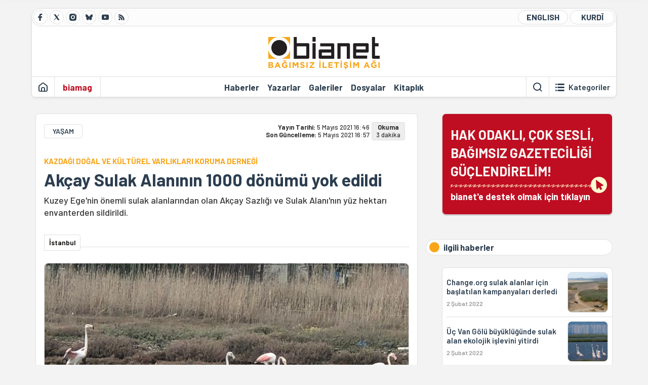

--- FILE ---
content_type: text/html; charset=utf-8
request_url: https://bianet.org/haber/akcay-sulak-alaninin-1000-donumu-yok-edildi-243605
body_size: 12971
content:
<!DOCTYPE html><html lang=tr xml:lang=tr><head><script>window.dataLayer=window.dataLayer||[];window.dataLayer.push({'section':'Bianet'});</script><script>(function(w,d,s,l,i){w[l]=w[l]||[];w[l].push({'gtm.start':new Date().getTime(),event:'gtm.js'});var f=d.getElementsByTagName(s)[0],j=d.createElement(s),dl=l!='dataLayer'?'&l='+l:'';j.async=true;j.src='https://www.googletagmanager.com/gtm.js?id='+i+dl;f.parentNode.insertBefore(j,f);})(window,document,'script','dataLayer','GTM-T33QTD7');</script><meta charset=utf-8><meta name=viewport content="width=device-width, initial-scale=1, shrink-to-fit=no"><meta http-equiv=Content-Language content=tr><meta http-equiv=Cache-Control content="no-cache, no-store, must-revalidate"><meta http-equiv=Pragma content=no-cache><meta http-equiv=Expires content=0><link rel="shortcut icon" type=image/x-icon href=/favicon.ico><title>Akçay Sulak Alanının 1000 dönümü yok edildi</title><meta itemprop=description name=description property=og:description content="Kuzey Ege'nin önemli sulak alanlarından olan Akçay Sazlığı ve Sulak Alanı'nın yüz hektarı envanterden sildirildi."><meta itemprop=datePublished content=2021-05-05T16:46:00+03:00><meta name=dateModified content=2021-05-05T16:57:12+03:00><meta itemprop=datePublished property=article:published content=2021-05-05T16:46:00+03:00><meta itemprop=keywords name=keywords content="kazdağı doğal ve kültürel varlıkları koruma derneği,Akçay sazlığı ve sulak alanı,sulak alan,kuzey ege,sazlık"><meta itemprop=identifier name=contentid content=243605><meta property=og:title content="Akçay Sulak Alanının 1000 dönümü yok edildi"><meta property=og:url itemprop=url content=https://bianet.org/haber/akcay-sulak-alaninin-1000-donumu-yok-edildi-243605><meta name=twitter:url content=https://bianet.org/haber/akcay-sulak-alaninin-1000-donumu-yok-edildi-243605><meta name=twitter:title content="Akçay Sulak Alanının 1000 dönümü yok edildi"><meta name=twitter:description content="Kuzey Ege'nin önemli sulak alanlarından olan Akçay Sazlığı ve Sulak Alanı'nın yüz hektarı envanterden sildirildi."><meta name=pdate content=20210505><meta name=utime content=20210505165712><meta name=ptime content=20210505164600><meta property=og:image content=https://static.bianet.org/system/uploads/1/articles/spot_image/000/243/605/original/Adsız_tasarım-2.jpg><meta name=twitter:image content=https://static.bianet.org/system/uploads/1/articles/spot_image/000/243/605/original/Adsız_tasarım-2.jpg><meta itemprop=genre content=News><meta itemprop=inLanguage content=tr><meta itemprop=ogType property=og:type content=article><meta property=og:type content=article><meta name=msapplication-starturl content=https://bianet.org><meta name=twitter:card content=summary_large_image><meta name=twitter:widgets:new-embed-design content=on><meta name=twitter:widgets:csp content=on><link rel=canonical href=https://bianet.org/haber/akcay-sulak-alaninin-1000-donumu-yok-edildi-243605><link rel=preconnect href=https://fonts.googleapis.com><link rel=preconnect href=https://fonts.gstatic.com crossorigin><link href="https://fonts.googleapis.com/css2?family=Barlow:ital,wght@0,400;0,500;0,600;0,700;1,400;1,500;1,600;1,700&amp;display=swap" rel=stylesheet><link rel=stylesheet href="/assets/css/main.css?v=rF0UcM0bW-J5Dpal-TQ0PkMc4VpxKuBonXeKKLg_blk" media=screen><link rel=stylesheet href=/assets/js/vendor/lightGallery/css/lightgallery-bundle.min.css media=none onload="if(media!='screen')media='screen'"><link rel=stylesheet href=/assets/js/vendor/select2/css/select2.min.css media=none onload="if(media!='screen')media='screen'"><link rel=stylesheet href="/assets/js/vendor/select2/css/select2-biatheme.css?v=EBJ32YPL0nz7-elwZf4CNSp3AmoIC2mpCJ3w4mteMWI" media=none onload="if(media!='screen')media='screen'"><script async src=https://securepubads.g.doubleclick.net/tag/js/gpt.js crossorigin=anonymous></script><script>window.googletag=window.googletag||{cmd:[]};googletag.cmd.push(function(){googletag.defineSlot('/23095218034/masthead_mobil',[300,100],'div-gpt-ad-1765913091729-0').addService(googletag.pubads());googletag.defineSlot('/23095218034/habarsonu_mobil',[[300,250],[336,280]],'div-gpt-ad-1765913132123-0').addService(googletag.pubads());googletag.defineSlot('/23095218034/habarsonu_desktop',[[960,90],[970,66],'fluid',[950,90],[980,90],[970,250],[970,90],[980,120]],'div-gpt-ad-1765913171830-0').addService(googletag.pubads());googletag.defineSlot('/23095218034/sidebar2',[[336,280],[300,250]],'div-gpt-ad-1765913200437-0').addService(googletag.pubads());googletag.defineSlot('/23095218034/sidebar-2',[[336,280],[300,250]],'div-gpt-ad-1765913228340-0').addService(googletag.pubads());googletag.defineSlot('/23095218034/sayfa_alti',[[300,250],[300,31],[300,75],[336,280],[300,50],[300,100],[320,100],[320,50]],'div-gpt-ad-1765913306932-0').addService(googletag.pubads());googletag.defineSlot('/23095218034/1',[[750,200],[728,90],[960,90],[750,100],[970,90],[970,250],[970,66],[750,300],[950,90]],'div-gpt-ad-1765913343676-0').addService(googletag.pubads());googletag.pubads().enableSingleRequest();googletag.pubads().collapseEmptyDivs();googletag.enableServices();});</script><ins data-publisher=adm-pub-6296092264 data-ad-network=667c219d865235b64ada3ccb data-ad-size="[[320, 100]], [[970, 90]]" class=adm-ads-area></ins><script src=https://static.cdn.admatic.com.tr/showad/showad.min.js></script><script>window.yaContextCb=window.yaContextCb||[]</script><script src=https://yandex.ru/ads/system/context.js async></script><script>history.scrollRestoration="manual";var adsStatus=true;</script><script type=application/javascript src=https://news.google.com/swg/js/v1/swg-basic.js></script><script>(self.SWG_BASIC=self.SWG_BASIC||[]).push(basicSubscriptions=>{basicSubscriptions.setOnEntitlementsResponse(entitlementsPromise=>{entitlementsPromise.then(entitlements=>{if(entitlements.enablesThisWithCacheableEntitlements()){adsStatus=false;window.addEventListener('load',function(){var ads=document.querySelectorAll('ins');ads.forEach(function(ad){ad.remove();});});basicSubscriptions.dismissSwgUI();}});});basicSubscriptions.init({type:"NewsArticle",isPartOfType:["Product"],isPartOfProductId:"CAowxYmcCw:openaccess",clientOptions:{theme:"light",lang:"tr"},});});</script><body><noscript><iframe src="https://www.googletagmanager.com/ns.html?id=GTM-T33QTD7" height=0 width=0 style=display:none;visibility:hidden></iframe></noscript><header class=header--desktop><div class='container header-wrapper shadow-sm'><div class='top-bar row'><div class='social col-4'><a href=https://www.facebook.com/bagimsiziletisimagi class='btn btn--social btn--circle btn--social--facebook' target=_blank><img src=https://static.bianet.org/icons/icon-facebook.svg alt="Facebook'ta Bianet"></a> <a href=https://twitter.com/bianet_org class='btn btn--social btn--circle btn--social--twitter' target=_blank><img src=https://static.bianet.org/icons/icon-twitter.svg alt="Twitter'da Bianet"></a> <a href=https://www.instagram.com/bianetorg class='btn btn--social btn--circle btn--social--instagram' target=_blank><img src=https://static.bianet.org/icons/icon-instagram.svg alt="Instagram'da Bianet"></a> <a href=https://bsky.app/profile/bianet.org class='btn btn--social btn--circle btn--social--bluesky' target=_blank><img src=https://static.bianet.org/icons/icon-bluesky.svg alt="Bluesky'da Bianet"></a> <a href=https://www.youtube.com/user/bianetorg class='btn btn--social btn--circle btn--social--youtube' target=_blank><img src=https://static.bianet.org/icons/icon-youtube.svg alt="Youtube'da Bianet"></a> <a href=/rss/bianet class='btn btn--social btn--circle btn--social--rss' target=_blank><img src=https://static.bianet.org/icons/icon-rss.svg alt="Bianet RSS"></a></div><div class='empty col-4'></div><div class='language col-4'><a href=/english class='btn btn--language btn--round-full btn--language--english'>ENGLISH</a> <a href=/kurdi class='btn btn--language btn--round-full btn--language--kurdi'>KURDÎ</a></div></div><div class=mid-bar><div class=row><div class=col-auto><div class=empty></div></div><div class=col><a href='/' class=logo><img src=https://static.bianet.org/logos/bianet-logo.svg alt='bianet-Bağımsız İletişim Ağı'></a></div><div class=col-auto><div class=empty></div></div></div></div><div class=bottom-bar><div class=row><div class=col-2><div class=left-part><a href='/' class='btn btn--icon'><img src=https://static.bianet.org/icons/icon-home.svg alt='Ana Sayfa'></a><div class='vline ms-1'></div><a href=/biamag class='btn btn--text highlight-2'><span>biamag</span></a><div class=vline></div></div></div><div class=col-8><div class=center-part><a href=/haberler class='btn btn--text'><span>Haberler</span><span class=indicator></span></a> <a href=/yazarlar class='btn btn--text'><span>Yazarlar</span><span class=indicator></span></a> <a href=/galeriler class='btn btn--text'><span>Galeriler</span><span class=indicator></span></a> <a href=/dosyalar class='btn btn--text'><span>Dosyalar</span><span class=indicator></span></a> <a href=/bia-kitapligi class='btn btn--text'><span>Kitapl&#x131;k</span><span class=indicator></span></a><div id=DivHeader1></div></div></div><div class=col-2><div class=right-part><div class=vline></div><a href=/arama class='btn btn--icon'><img src=https://static.bianet.org/icons/icon-search.svg alt=Ara></a><div class='vline me-1'></div><a class='btn btn--icon-text btn--toggle-categories'><img class=off src=https://static.bianet.org/icons/icon-categories.svg alt='Kategorileri Göster'><img class=on src=https://static.bianet.org/icons/icon-close.svg alt='Kategorileri Gizle'><span tabindex=0>Kategoriler</span></a></div></div></div></div></div><div class='container category-wrapper'><div class=row><div class=col-12><div class='center-part shadow-sm' id=DivHeader2></div></div></div></div></header><header class=header--desktop-sticky><div class='container-fluid header-wrapper shadow'><div class='top-bar row'><div class='social col-4'><a href=https://www.facebook.com/bagimsiziletisimagi class='btn btn--social btn--circle btn--social--facebook' target=_blank><img src=https://static.bianet.org/icons/icon-facebook.svg alt="Facebook' ta Bianet"></a> <a href=https://twitter.com/bianet_org class='btn btn--social btn--circle btn--social--twitter' target=_blank><img src=https://static.bianet.org/icons/icon-twitter.svg alt="Twitter' da Bianet"></a> <a href=https://www.instagram.com/bianetorg class='btn btn--social btn--circle btn--social--instagram' target=_blank><img src=https://static.bianet.org/icons/icon-instagram.svg alt="Instagram' da Bianet"></a> <a href=https://www.youtube.com/user/bianetorg class='btn btn--social btn--circle btn--social--youtube' target=_blank><img src=https://static.bianet.org/icons/icon-youtube.svg alt="Youtube' da Bianet"></a> <a href=/rss/bianet class='btn btn--social btn--circle btn--social--rss' target=_blank><img src=https://static.bianet.org/icons/icon-rss.svg alt="Bianet RSS"></a></div><div class='logo col-4'><a href="/"><img src=https://static.bianet.org/logos/bianet-logo-md.svg alt="bianet-Bağımsız İletişim Ağı"></a></div><div class='language col-4'><a href=/english class='btn btn--language btn--round-full btn--language--english'>ENGLISH</a> <a href=/kurdi class='btn btn--language btn--round-full btn--language--kurdi'>KURDÎ</a></div></div></div></header><header class=header--mobile><div class='container-fluid header-wrapper shadow'><div class=row><div class='left-part col-2'><a href=/arama class='btn btn--icon search'><img src=https://static.bianet.org/icons/icon-search-mobile.svg alt=Ara></a> <a href='/' class='btn btn--icon home'><img src=https://static.bianet.org/icons/icon-home-mobile.svg alt='Ana Sayfa'></a></div><div class='center-part col-8'><a href="/"><img src=https://static.bianet.org/logos/bianet-logo-sm.svg alt="bianet-Bağımsız İletişim Ağı"></a></div><div class='right-part col-2'><a class='btn btn--icon sidebar-switch'><img class=open src=https://static.bianet.org/icons/icon-menu-mobile.svg alt='Menü Göster'><img class=close src=https://static.bianet.org/icons/icon-close-mobile.svg alt='Menü Gizle'></a></div></div></div><div id=mobile-menu class=sidenav><div class=sidenav__content><div class=container-md><div class='row user d-none'></div><div class='row links'><div class=col><div class=wrapper-1><a href="/" class='btn btn--text'><span>bianet</span></a> <a href=/biamag class='btn btn--text'><span>biamag</span></a> <a href=/english class='btn btn--text'><span>english</span></a> <a href=/kurdi class='btn btn--text'><span>kurdî</span></a></div><div id=DivHeader3></div><div class=title>B&#xD6;L&#xDC;MLER</div><div class=wrapper-2><a href=/haberler class='btn btn--text'><span>Haberler</span></a> <a href=/yazarlar class='btn btn--text'><span>Yazarlar</span></a> <a href=/dosyalar class='btn btn--text'><span>&#xD6;zel Dosyalar</span></a> <a href=/projeler class='btn btn--text'><span>Projeler</span></a> <a href=/bia-kitapligi class='btn btn--text'><span>Kitapl&#x131;k</span></a> <a href=/galeriler class='btn btn--text'><span>Galeriler</span></a> <a href=/arama class='btn btn--text'><span>Sitede Ara</span></a></div><div class=title>KATEGOR&#x130;LER</div><div class=wrapper-3><div id=DivHeader4></div></div><div class=title>SOSYAL MEDYA</div><div class=wrapper-5><a href=https://www.facebook.com/bagimsiziletisimagi class='btn btn--text' target=_blank><span>Facebook</span></a> <a href=https://twitter.com/bianet_org class='btn btn--text' target=_blank><span>Twitter</span></a> <a href=https://www.youtube.com/user/bianetorg class='btn btn--text' target=_blank><span>Youtube</span></a> <a href=https://www.instagram.com/bianetorg class='btn btn--text' target=_blank><span>Instagram</span></a> <a href=/rss/bianet class='btn btn--text' target=_blank><span>RSS</span></a> <a href=https://eepurl.com/bEeFmn class='btn btn--text' target=_blank><span>E-b&#xFC;lten</span></a></div><div class=title>KURUMSAL</div><div class=wrapper-4><a href=/hakkimizda class='btn btn--text'><span>Hakk&#x131;m&#x131;zda</span></a> <a href=/hakkimizda#iletisim class='btn btn--text'><span>&#x130;leti&#x15F;im</span></a> <a href=/page/kvkk-politikasi-285337 class='btn btn--text'><span>KVKK Politikas&#x131;</span></a> <a href=/page/gizlilik-sozlesmesi-285338 class='btn btn--text'><span>Gizlilik S&#xF6;zle&#x15F;mesi</span></a></div></div></div></div></div><div class=sidenav__footer><div class=logo><img src=https://static.bianet.org/logos/bianet-logo.svg alt="Bianet - Bağımsız İletişim Ağı"></div></div></div></header><scripts></scripts><style>.fig-modal .modal-dialog{position:relative;display:table;overflow-y:auto;overflow-x:auto;width:auto}</style><main class='page-news-single balanced'><div class=container-fluid><div class=container><div class=row><div class=col-12><div class=ads--before-content><div id=DivAds-ContentHeader-868268441></div><scripts></scripts></div></div></div></div></div><div class="container-md scroll-step" data-url=/haber/akcay-sulak-alaninin-1000-donumu-yok-edildi-243605 data-title="Akçay Sulak Alanının 1000 dönümü yok edildi"><div class=row><div class="col-12 col-lg-8"><div class=column-1><section class="news-single content-part" data-url=/haber/akcay-sulak-alaninin-1000-donumu-yok-edildi-243605 data-title="Akçay Sulak Alanının 1000 dönümü yok edildi"><div class=top-part><div class=meta-wrapper><div class=category-wrapper><a class=btn-category href=/kategori/yasam-14 target=_blank>YA&#x15E;AM</a></div><div class=date-wrapper><div class=publish-date><span class=label-mobile>YT: </span> <span class=label-desktop>Yay&#x131;n Tarihi: </span> <span class=value-mobile>05.05.2021 16:46</span> <span class=value-desktop>5 May&#x131;s 2021 16:46</span></div><div class=update-date><span class=separator>&nbsp;~&nbsp;</span> <span class=label-mobile>SG: </span> <span class=label-desktop>Son G&#xFC;ncelleme: </span> <span class=value-mobile>05.05.2021 16:57</span> <span class=value-desktop>5 May&#x131;s 2021 16:57</span></div></div><div class=read-time><span class=label-mobile>Okuma</span> <span class=label-desktop>Okuma:&nbsp;</span> <span class=value>3 dakika</span></div></div><div class=txt-wrapper><h2 class=surheadline>KAZDA&#x11E;I DO&#x11E;AL VE K&#xDC;LT&#xDC;REL VARLIKLARI KORUMA DERNE&#x11E;&#x130;</h2><h1 class=headline tabindex=0>Ak&#xE7;ay Sulak Alan&#x131;n&#x131;n 1000 d&#xF6;n&#xFC;m&#xFC; yok edildi</h1><div class=desc tabindex=0>Kuzey Ege'nin önemli sulak alanlarından olan Akçay Sazlığı ve Sulak Alanı'nın yüz hektarı envanterden sildirildi.</div></div><div class="hline--1x d-lg-none"></div><div class=info-wrapper--mobile><div class=left-part><a class="ccard ccard--author ccard--author-chip ccard--author-chip--bia"><div class=txt-wrapper><h2 class=name>&#x130;stanbul</h2></div></a></div></div><div class="info-wrapper d-none d-lg-flex"><div class=left-part><a class="ccard ccard--author ccard--author-chip ccard--author-chip--bia"><div class=txt-wrapper><h2 class=name>&#x130;stanbul</h2></div></a></div><div class=hline--1x></div></div><div class=figure-wrapper tabindex=0><figure><div class=figure-img-wrapper><img src=https://static.bianet.org/system/uploads/1/articles/spot_image/000/243/605/original/Adsız_tasarım-2.jpg alt="Akçay Sulak Alanının 1000 dönümü yok edildi" loading=lazy></div></figure></div></div><div class=bottom-part><div class="actions-wrapper sticky-0"><div class="inner-wrapper sticky"><a target=_blank href="https://www.facebook.com/sharer.php?u=https://bianet.org/haber/akcay-sulak-alaninin-1000-donumu-yok-edildi-243605" class="btn btn--icon-large btn-facebook"><img src=https://static.bianet.org/icons/icon-large-facebook.svg alt=""></a> <a target=_blank href='https://twitter.com/intent/tweet?url=https://bianet.org/haber/akcay-sulak-alaninin-1000-donumu-yok-edildi-243605&amp;text=Akçay Sulak Alanının 1000 dönümü yok edildi' class="btn btn--icon-large btn-twitter"><img src=https://static.bianet.org/icons/icon-large-twitter.svg alt=""></a> <a target=_blank href="https://wa.me/?text=https://bianet.org/haber/akcay-sulak-alaninin-1000-donumu-yok-edildi-243605" class="btn btn--icon-large btn-whatsapp"><img src=https://static.bianet.org/icons/icon-large-whatsapp.svg alt=""></a> <a target=_blank href="https://bsky.app/intent/compose?text=https://bianet.org/haber/akcay-sulak-alaninin-1000-donumu-yok-edildi-243605" class="btn btn--icon-large btn-bluesky"><img src=https://static.bianet.org/icons/icon-large-bluesky.svg alt=""></a> <a href=javascript:void(0) onclick="copyText('https://bianet.org/haber/akcay-sulak-alaninin-1000-donumu-yok-edildi-243605')" class="btn btn--icon-large btn-copy"><img src=https://static.bianet.org/icons/icon-large-copylink.svg alt=""></a> <a target=_blank href="/cdn-cgi/l/email-protection#[base64]" class="btn btn--icon-large btn-email"><img src=https://static.bianet.org/icons/icon-large-email.svg alt=""></a> <a href=/print/haber/akcay-sulak-alaninin-1000-donumu-yok-edildi-243605 class="btn btn--icon-large btn-print" target=_blank><img src=https://static.bianet.org/icons/icon-large-print.svg alt=""></a></div></div><div class=content-wrapper><div class=content id=gallery-243605 tabindex=0><p style=text-align:right><span style=font-size:11px><em>* Fotoğraflar: <a href=/etiket/kazdagi-dogal-ve-kulturel-varliklari-koruma-dernegi-68744>Kazdağı Doğal ve Kültürel Varlıkları Koruma Derneği</a></em></span><p>Kazdağı Doğal ve Kültürel Varlıkları Koruma Derneği, Balıkesir'in edremit ilçesinde yer alan <a href=/etiket/akcay-sazligi-ve-sulak-alani-88944>Akçay Sazlığı ve Sulak Alanı</a>’nın büyüklüğü 41,67 hektara düşürüldüğünü açıkladı.<p>Türkiye’nin toplamında kaydedilmiş olan 489 kuş türünün yüzde 30’una, nesli kritik derecede tehlike altında olan yılan balıklarına (Anguilla anguilla) ve yüzlerce bitki türüne ev sahipliği yapan Akçay Sazlığı ve Sulak Alanı, Tarım ve Orman Bakanlığı Doğa Koruma ve Milli Parklar Genel Müdürlüğü Ulusal <a href=/etiket/sulak-alan-88946>Sulak Alan</a> Envanteri Yönetim Bilgi Sistemi’nde (SAYBİS) yakın bir zamana kadar 144,75 hektar olarak yer alıyordu.<p><img src=https://static.bianet.org/system/uploads/1/images/000/114/938/original/akcay_sazligi_eski.jpeg width=500 height=223 imgid=114938 origheight=223 origwidth=500><p>Derneğin açıklamasında Akçay Sazlığı ve Sulak Alanı’nın <a href=/etiket/kuzey-ege-66234>Kuzey Ege</a> Havzası’nın önemli sulak alanlarından biri olduğu hatırlatılarak “Bu küçültme uzun bir süredir kaçak yapılaşma ve imar tehdidi altında olan alanın kurutulup doldurularak yapılaşmaya açılacağının bir göstergedir” denildi.<h2><img src=https://static.bianet.org/system/uploads/1/images/000/114/936/original/akcay_yeni_04052021.jpg width=500 height=238 imgid=114936 origheight=238 origwidth=500></h2><h2>Balıkesir Belediyesi devraldı</h2><p>Açıklamada yer alan bilgilere göre, 2020’de, Akçay Altınkum Mahallesinde bulunan 377 dönümlük Sulak Alan, Balıkesir Büyükşehir Belediyesi tarafından <strong>“rezerv konut alanı”</strong> olarak Hazineden bedelsiz olarak devralındı.<p>Belediye Başkanı Yücel Yılmaz bu alanla ilgili yaptığı açıklamada alanı bomboş bir arazi olarak niteledi ve alanda pazar alanı, cami, terminal, turizm amaçlı bölümler planlandığını, bir kısmının da konut alanı olacağını söyledi.<p>Şubat ayında da söz konusu alanın satışı için Balıkesir Büyükşehir Belediyesi Meclisi İl Genel Meclisi’nden satış yetkisi istedi.<h2>STK’lardan başvuru</h2><p>Sivil toplum örgütleri olarak bu alanın rezerv konut alanı olarak kullanılması ve satışına karşı çıktı, buranın “Sulak Alan Parkı” olarak düzenlenmesini istedi.<p>Açıklamada <em>“Şimdi artık imara açma niyetlerinin yalnız 377 dönüm için değil, tüm sulak alanı kapsadığı ortaya çıkmıştır”</em> denilirken, sulak alanın bir kısmının bir süredir Balıkesir Büyükşehir Belediyesi tarafından hafriyat alanı olarak kullanıldığı ve doldurulduğu kaydedildi.<p>Derneğin de arlarında bulunduğu 37 sivil toplum kuruluşu (STK) bu durumun hem hukuka hem de Türkiye’nin taraf olduğu Ramsar Sözleşmesi’ne aykırı olduğunu belirtilerek moloz dökümünün acilen durdurulmasını ve alanın rehabilite edilmesini talebiyle belediyeye başvurdu.<h2>Yanıt olumlu, sonuç olumsuz oldu</h2><p>Balıkesir Belediye Başkanlığı verdiği yanıtta doldurma işleminin Balıkesir-Edremit Tarıma Dayalı İhtisas Sera (Süs Bitkileri ve Çiçekçilik) OSB Alanı ile ilgili olduğu ve alanın doldurulma ve rehabilitasyonundan sonra söz konusu kuruma devredileceğini söyledi.<p>Ancak doldurulan OSB alanı ve devamındaki büyük sulak alan yeni envanter kaydında sulak alan haritasından çıkartılarak yapılaşmaya açık hale getirildi.<p><img src=https://static.bianet.org/system/uploads/1/images/000/114/939/original/flamingolar_(2).jpeg width=500 height=375 imgid=114939 origheight=375 origwidth=500><h2>“Kabul edilemez”</h2><p>Açıklamanın sonunda değişikliği yapanların ve talep edenlerin açıkça suç işlediğini kaydeden doğa ve yaşam savunucuları şunları söyledi:<p><em>“Alanda halihazırda yapılmakta olan bilimsel araştırmalara ve gözlemlere göre Akçay Sazlığı ve Sulak Alanı’nın tümü hala bir ‘sulak alan’dır ve bu özelliğini kaybetmemiştir. Alanın 100 hektarlık kısmının kayıtlardan silinmesi asla kabul edilemez. Envanterde yer alan söz konusu alanın tescil edilerek koruma statüsünün arttırılması gerekmekte iken küçültülmesi bilimsel yaklaşıma ve sulak alan mevzuatına aykırıdır. </em><p><em>“Kamuoyu önünde ilgili kurumlara soruyoruz: Söz konusu değişiklik kim tarafından, hangi amaçla yaptırılmış ve bu değişikliğe imza atan yetkililer hangi bilimsel araştırmaya dayanarak bu kararı almıştır? Tarım ve Orman Bakanlığı Doğa Koruma ve Milli Parklar Genel Müdürlüğü’nü bu konuda kamuoyuna acilen bir açıklama yapmaya davet ediyoruz.” </em><p>(TP)</div><div class=tags-wrapper><div class="chip chip--location"><div class=label>Haber Yeri</div><div class=location>B&#x130;A Haber Merkezi</div></div><a href=/etiket/kazdagi-dogal-ve-kulturel-varliklari-koruma-dernegi-68744 class="btn btn--tag">kazda&#x11F;&#x131; do&#x11F;al ve k&#xFC;lt&#xFC;rel varl&#x131;klar&#x131; koruma derne&#x11F;i</a> <a href=/etiket/akcay-sazligi-ve-sulak-alani-88944 class="btn btn--tag">Ak&#xE7;ay sazl&#x131;&#x11F;&#x131; ve sulak alan&#x131;</a> <a href=/etiket/sulak-alan-88946 class="btn btn--tag">sulak alan</a> <a href=/etiket/kuzey-ege-66234 class="btn btn--tag">kuzey ege</a> <a href=/etiket/sazlik-88945 class="btn btn--tag">sazl&#x131;k</a></div></div></div><section class="mt-4 d-lg-none connected-mobile"><div class=section__title>ilgili haberler</div><div class=section__content><div class="box box--related-mobile"><div class=news-wrapper><a href=/haber/change-org-sulak-alanlar-icin-baslatilan-kampanyalari-derledi-257128 class="ccard ccard--news ccard--news-small"><div class=txt-wrapper><h6 class=surheadline>2 &#x15E;UBAT D&#xDC;NYA SULAK ALANLAR G&#xDC;N&#xDC;</h6><h5 class=headline>Change.org sulak alanlar i&#xE7;in ba&#x15F;lat&#x131;lan kampanyalar&#x131; derledi</h5><div class=date>2 &#x15E;ubat 2022</div></div><div class=img-wrapper><img src=https://static.bianet.org/system/uploads/1/articles/main_image/000/257/128/original/Adsız_tasarım.jpg alt=/haber/change-org-sulak-alanlar-icin-baslatilan-kampanyalari-derledi-257128 loading=lazy></div></a><div class=hline--1x></div><a href=/haber/uc-van-golu-buyuklugunde-sulak-alan-ekolojik-islevini-yitirdi-257123 class="ccard ccard--news ccard--news-small"><div class=txt-wrapper><h6 class=surheadline>2 &#x15E;UBAT D&#xDC;NYA SULAK ALANLAR G&#xDC;N&#xDC;</h6><h5 class=headline>&#xDC;&#xE7; Van G&#xF6;l&#xFC; b&#xFC;y&#xFC;kl&#xFC;&#x11F;&#xFC;nde sulak alan ekolojik i&#x15F;levini yitirdi</h5><div class=date>2 &#x15E;ubat 2022</div></div><div class=img-wrapper><img src=https://static.bianet.org/system/uploads/1/articles/main_image/000/257/123/original/Adsız_tasarım.jpg alt=/haber/uc-van-golu-buyuklugunde-sulak-alan-ekolojik-islevini-yitirdi-257123 loading=lazy></div></a><div class=hline--1x></div><a href=/haber/mahkeme-iptal-etti-akcay-sulak-alanina-moloz-dokulmeyecek-257004 class="ccard ccard--news ccard--news-small"><div class=txt-wrapper><h5 class=headline>Mahkeme iptal etti: Ak&#xE7;ay sulak alan&#x131;na moloz d&#xF6;k&#xFC;lmeyecek</h5><div class=date>31 Ocak 2022</div></div><div class=img-wrapper><img src=https://static.bianet.org/system/uploads/1/articles/main_image/000/257/004/original/Adsız_tasarım-2.jpg alt=/haber/mahkeme-iptal-etti-akcay-sulak-alanina-moloz-dokulmeyecek-257004 loading=lazy></div></a><div class=hline--1x></div><a href=/haber/mucep-tuzla-sulak-alani-ni-birlikte-savunalim-250052 class="ccard ccard--news ccard--news-small"><div class=txt-wrapper><h5 class=headline>MU&#xC7;EP: Tuzla Sulak Alan&#x131;&#x27;n&#x131; birlikte savunal&#x131;m</h5><div class=date>10 Eyl&#xFC;l 2021</div></div><div class=img-wrapper><img src=https://static.bianet.org/system/uploads/1/articles/main_image/000/250/052/original/Adsız_tasarım-6.jpg alt=/haber/mucep-tuzla-sulak-alani-ni-birlikte-savunalim-250052 loading=lazy></div></a><div class=hline--1x></div><a href=/haber/akcay-sazligi-ve-sulak-alani-hafriyat-alani-olamaz-241671 class="ccard ccard--news ccard--news-small"><div class=txt-wrapper><h6 class=surheadline>37 &#xC7;EVRE &#xD6;RG&#xDC;T&#xDC;NDEN &#xC7;A&#x11E;RI</h6><h5 class=headline>&quot;Ak&#xE7;ay Sazl&#x131;&#x11F;&#x131; ve Sulak Alan&#x131; hafriyat alan&#x131; olamaz&quot;</h5><div class=date>31 Mart 2021</div></div><div class=img-wrapper><img src=https://static.bianet.org/system/uploads/1/articles/main_image/000/241/671/original/küçükflamingo.jpg alt=/haber/akcay-sazligi-ve-sulak-alani-hafriyat-alani-olamaz-241671 loading=lazy></div></a><div class=hline--1x></div><a href=/haber/son-50-yilda-uc-van-golu-buyuklugunde-sulak-alan-yok-oldu-205118 class="ccard ccard--news ccard--news-small"><div class=txt-wrapper><h6 class=surheadline>WWF T&#xDC;RK&#x130;YE</h6><h5 class=headline>&quot;Son 50 Y&#x131;lda &#xDC;&#xE7; Van G&#xF6;l&#xFC; B&#xFC;y&#xFC;kl&#xFC;&#x11F;&#xFC;nde Sulak Alan Yok Oldu&quot;</h5><div class=date>1 &#x15E;ubat 2019</div></div><div class=img-wrapper><img src=https://static.bianet.org/system/uploads/1/articles/main_image/000/205/118/original/manderes152.jpg alt=/haber/son-50-yilda-uc-van-golu-buyuklugunde-sulak-alan-yok-oldu-205118 loading=lazy></div></a></div></div></div></section><div class=most-read-contents-mobile></div><scripts></scripts><section class=section--pushed><div class=section__content><div class="ccard ccard--support-v3"><div class=txt-wrapper><div class=title>Hak odaklı, çok sesli, bağımsız gazeteciliği güçlendirmek için bianet desteğinizi bekliyor.</div></div><a href=/bianete-destek-olun class=btn-support-v3 swg-standard-button=contribution role=button lang=tr><div class=swg-button-v3-icon-light></div>Google ile Katkıda Bulunun </a></div></div></section></section></div></div><div class="col-12 col-lg-4 d-none d-lg-block"><div class=column-2><section class=section--pushed><div class=section__content><a class="ccard ccard--support-v2" href=/bianete-destek-olun><div class=txt-wrapper><div class=title>HAK ODAKLI, ÇOK SESLİ,<br>BAĞIMSIZ GAZETECİLİĞİ GÜÇLENDİRELİM!</div><div class=desc>bianet'e destek olmak için tıklayın</div></div><div class=img-wrapper-alt><div class=circle></div><div class=arrow></div></div></a></div></section><section class=section--pushed><div class=section__title><div class=dot></div><div class=title tabindex=0>ilgili haberler</div></div><div class=section__content><div class="box box--related"><div class=news-wrapper><a href=/haber/change-org-sulak-alanlar-icin-baslatilan-kampanyalari-derledi-257128 class="ccard ccard--news ccard--news-small"><div class=txt-wrapper><h6 class=surheadline>2 &#x15E;UBAT D&#xDC;NYA SULAK ALANLAR G&#xDC;N&#xDC;</h6><h5 class=headline>Change.org sulak alanlar i&#xE7;in ba&#x15F;lat&#x131;lan kampanyalar&#x131; derledi</h5><div class=date>2 &#x15E;ubat 2022</div></div><div class=img-wrapper><img src=https://static.bianet.org/system/uploads/1/articles/main_image/000/257/128/original/Adsız_tasarım.jpg alt=/haber/change-org-sulak-alanlar-icin-baslatilan-kampanyalari-derledi-257128 loading=lazy></div></a><div class=hline--1x></div><a href=/haber/uc-van-golu-buyuklugunde-sulak-alan-ekolojik-islevini-yitirdi-257123 class="ccard ccard--news ccard--news-small"><div class=txt-wrapper><h6 class=surheadline>2 &#x15E;UBAT D&#xDC;NYA SULAK ALANLAR G&#xDC;N&#xDC;</h6><h5 class=headline>&#xDC;&#xE7; Van G&#xF6;l&#xFC; b&#xFC;y&#xFC;kl&#xFC;&#x11F;&#xFC;nde sulak alan ekolojik i&#x15F;levini yitirdi</h5><div class=date>2 &#x15E;ubat 2022</div></div><div class=img-wrapper><img src=https://static.bianet.org/system/uploads/1/articles/main_image/000/257/123/original/Adsız_tasarım.jpg alt=/haber/uc-van-golu-buyuklugunde-sulak-alan-ekolojik-islevini-yitirdi-257123 loading=lazy></div></a><div class=hline--1x></div><a href=/haber/mahkeme-iptal-etti-akcay-sulak-alanina-moloz-dokulmeyecek-257004 class="ccard ccard--news ccard--news-small"><div class=txt-wrapper><h5 class=headline>Mahkeme iptal etti: Ak&#xE7;ay sulak alan&#x131;na moloz d&#xF6;k&#xFC;lmeyecek</h5><div class=date>31 Ocak 2022</div></div><div class=img-wrapper><img src=https://static.bianet.org/system/uploads/1/articles/main_image/000/257/004/original/Adsız_tasarım-2.jpg alt=/haber/mahkeme-iptal-etti-akcay-sulak-alanina-moloz-dokulmeyecek-257004 loading=lazy></div></a><div class=hline--1x></div><a href=/haber/mucep-tuzla-sulak-alani-ni-birlikte-savunalim-250052 class="ccard ccard--news ccard--news-small"><div class=txt-wrapper><h5 class=headline>MU&#xC7;EP: Tuzla Sulak Alan&#x131;&#x27;n&#x131; birlikte savunal&#x131;m</h5><div class=date>10 Eyl&#xFC;l 2021</div></div><div class=img-wrapper><img src=https://static.bianet.org/system/uploads/1/articles/main_image/000/250/052/original/Adsız_tasarım-6.jpg alt=/haber/mucep-tuzla-sulak-alani-ni-birlikte-savunalim-250052 loading=lazy></div></a><div class=hline--1x></div><a href=/haber/akcay-sazligi-ve-sulak-alani-hafriyat-alani-olamaz-241671 class="ccard ccard--news ccard--news-small"><div class=txt-wrapper><h6 class=surheadline>37 &#xC7;EVRE &#xD6;RG&#xDC;T&#xDC;NDEN &#xC7;A&#x11E;RI</h6><h5 class=headline>&quot;Ak&#xE7;ay Sazl&#x131;&#x11F;&#x131; ve Sulak Alan&#x131; hafriyat alan&#x131; olamaz&quot;</h5><div class=date>31 Mart 2021</div></div><div class=img-wrapper><img src=https://static.bianet.org/system/uploads/1/articles/main_image/000/241/671/original/küçükflamingo.jpg alt=/haber/akcay-sazligi-ve-sulak-alani-hafriyat-alani-olamaz-241671 loading=lazy></div></a><div class=hline--1x></div><a href=/haber/son-50-yilda-uc-van-golu-buyuklugunde-sulak-alan-yok-oldu-205118 class="ccard ccard--news ccard--news-small"><div class=txt-wrapper><h6 class=surheadline>WWF T&#xDC;RK&#x130;YE</h6><h5 class=headline>&quot;Son 50 Y&#x131;lda &#xDC;&#xE7; Van G&#xF6;l&#xFC; B&#xFC;y&#xFC;kl&#xFC;&#x11F;&#xFC;nde Sulak Alan Yok Oldu&quot;</h5><div class=date>1 &#x15E;ubat 2019</div></div><div class=img-wrapper><img src=https://static.bianet.org/system/uploads/1/articles/main_image/000/205/118/original/manderes152.jpg alt=/haber/son-50-yilda-uc-van-golu-buyuklugunde-sulak-alan-yok-oldu-205118 loading=lazy></div></a></div></div></div></section><div class=ads><div id=DivAds-SideBar1-516795624></div><scripts></scripts></div><div class=most-read-contents></div><scripts></scripts></div></div></div></div><div class="container-fluid news-transition scroll-step"><div class=container><div class=row><div class=col-12><div class=ads--between-content><div id=DivAds-General1-1550380819></div><scripts></scripts></div></div></div></div></div><div class="nextFirstPage content-part scroll-step" data-url=/yazi/musa-aydin-ve-gurbette-olmek-316017 data-title="Musa Aydın ve gurbette ölmek"></div><div class="container-fluid news-transition scroll-step"><div class=container><div class=row><div class=col-12><div class=ads--between-content><div id=DivAds-General2-208072045></div><scripts></scripts></div></div></div></div></div><div class="nextSecondPage content-part scroll-step" data-url=/haber/calisma-hayatinda-gorunmeyen-cokus-sessiz-catlama-316009 data-title="Çalışma hayatında görünmeyen çöküş: Sessiz çatlama"></div><div class=container-md><div class=row><div class=col-12><div id=DivHomeContent></div><scripts></scripts></div></div></div></main><footer class=footer--desktop><div class=container-md><div class=row><div class=col-12><div class=footer-wrapper><div class="row top-bar"><div class="copy col-8"><a href="/" class=logo><img src=https://static.bianet.org/logos/bianet-logo.svg alt="bianet-Bağımsız İletişim Ağı"></a><div class=copyright>Copyright © 2026 Tüm Hakları Saklıdır<br>IPS İletişim Vakfı - Bağımsız İletişim Ağı</div></div><div class="social col-4"><a href=https://www.facebook.com/bagimsiziletisimagi class="btn btn--social btn--circle btn--social--facebook" target=_blank><img src=https://static.bianet.org/icons/icon-facebook.svg alt="Facebook'ta Bianet"></a> <a href=https://twitter.com/bianet_org class="btn btn--social btn--circle btn--social--twitter" target=_blank><img src=https://static.bianet.org/icons/icon-twitter.svg alt="Twitter'da Bianet"></a> <a href=https://www.instagram.com/bianetorg class="btn btn--social btn--circle btn--social--instagram" target=_blank><img src=https://static.bianet.org/icons/icon-instagram.svg alt="Instagram'da Bianet"></a> <a href=https://www.youtube.com/user/bianetorg class="btn btn--social btn--circle btn--social--youtube" target=_blank><img src=https://static.bianet.org/icons/icon-youtube.svg alt="Youtube'da Bianet"></a> <a href=/rss/bianet class="btn btn--social btn--circle btn--social--rss" target=_blank><img src=https://static.bianet.org/icons/icon-rss.svg alt="Bianet RSS"></a></div></div><div id=DivFooter></div><div class="row bottom-bar"><div class=col><a href=/hakkimizda class="btn btn--text"><span>Bize Ula&#x15F;&#x131;n</span></a> <a href=/hakkimizda#acik-pozisyon class="btn btn--text"><span>A&#xE7;&#x131;k Pozisyonlar</span></a> <a href=/hakkimizda#staj class="btn btn--text"><span>Staj &#x130;mkan&#x131;</span></a> <a href=/hakkimizda#reklam class="btn btn--text"><span>Reklam Vermek &#x130;&#xE7;in</span></a> <a href=/page/kvkk-politikasi-285337 class="btn btn--text"><span>KVKK Politikas&#x131;</span></a> <a href=/page/gizlilik-sozlesmesi-285338 class="btn btn--text"><span>Gizlilik S&#xF6;zle&#x15F;mesi</span></a></div></div><div class="row last-bar"><div class=col>Bu web sitesi IPS &#x130;leti&#x15F;im Vakf&#x131;&#x27;na &#x130;sve&#xE7; Uluslararas&#x131; Kalk&#x131;nma &#x130;&#x15F;birli&#x11F;i Ajans&#x131; (SIDA) taraf&#x131;ndan sa&#x11F;lanan kurumsal destek kapsam&#x131;nda yay&#x131;nlanmaktad&#x131;r. Bu web sitesinin i&#xE7;eri&#x11F;i yaln&#x131;zca IPS &#x130;leti&#x15F;im Vakf&#x131;&#x27;n&#x131;n sorumlulu&#x11F;undad&#x131;r ve hi&#xE7;bir bi&#xE7;imde SIDA&#x27;n&#x131;n tutumunu yans&#x131;tmamaktad&#x131;r.</div></div></div></div></div></div></footer><footer class=footer--mobile><div class=container-fluid><div class=footer-wrapper><div class="row top-bar"><div class=col-12><a href="/" class=center-part><img src=https://static.bianet.org/logos/bianet-logo.svg alt="bianet-Bağımsız İletişim Ağı"></a></div></div><div class="row mid-bar"><div class="col social"><a href=https://www.facebook.com/bagimsiziletisimagi class="btn btn--social btn--circle btn--social--facebook" target=_blank><img src=https://static.bianet.org/icons/icon-facebook.svg alt="Facebook'ta Bianet"></a> <a href=https://twitter.com/bianet_org class="btn btn--social btn--circle btn--social--twitter" target=_blank><img src=https://static.bianet.org/icons/icon-twitter.svg alt="Twitter'da Bianet"></a> <a href=https://www.instagram.com/bianetorg class="btn btn--social btn--circle btn--social--instagram" target=_blank><img src=https://static.bianet.org/icons/icon-instagram.svg alt="Instagram'da Bianet"></a> <a href=https://www.youtube.com/user/bianetorg class="btn btn--social btn--circle btn--social--youtube" target=_blank><img src=https://static.bianet.org/icons/icon-youtube.svg alt="Youtube'da Bianet"></a> <a href=/rss/bianet class="btn btn--social btn--circle btn--social--rss" target=_blank><img src=https://static.bianet.org/icons/icon-rss.svg alt="Bianet RSS"></a></div></div><div class="row last-bar"><div class=col>Bu web sitesi IPS &#x130;leti&#x15F;im Vakf&#x131;&#x27;na &#x130;sve&#xE7; Uluslararas&#x131; Kalk&#x131;nma &#x130;&#x15F;birli&#x11F;i Ajans&#x131; (SIDA) taraf&#x131;ndan sa&#x11F;lanan kurumsal destek kapsam&#x131;nda yay&#x131;nlanmaktad&#x131;r. Bu web sitesinin i&#xE7;eri&#x11F;i yaln&#x131;zca IPS &#x130;leti&#x15F;im Vakf&#x131;&#x27;n&#x131;n sorumlulu&#x11F;undad&#x131;r ve hi&#xE7;bir bi&#xE7;imde SIDA&#x27;n&#x131;n tutumunu yans&#x131;tmamaktad&#x131;r.</div></div></div></div></footer><scripts></scripts><div class=scroll-to-top><img src=https://static.bianet.org/icons/icon-scrolltop.svg alt='Sayfa Başına Git'></div><div class=dark-bg style=opacity:0;visibility:hidden></div><input type=hidden id=HdnPeriod value=day><div id=notification popover=manual style=display:none><div class=notification-title><div class=title>GÜNCEL</div><button popovertarget=notification popovertargetaction=hide class="btn btn--icon"> <img class=close src=https://static.bianet.org/icons/icon-close-mobile.svg alt="Menü Gizle"> </button></div><a id=HrefNotification class="ccard ccard--news ccard--news-large"><div class=img-wrapper><img id=ImgNotification></div><div class=info-wrapper><div class=txt-wrapper><h5 class=headline><label id=LblNotification></label></h5></div></div></a></div><div id=getpermission popover=manual style=display:none><div class=getpermission-title><div class=icon><img class=close src=https://static.bianet.org/icons/icon-bell.png alt="Menü Gizle"></div><div class=title>bianet'ten bildirimler</div><button popovertarget=getpermission popovertargetaction=hide id=BtnRemindLaterClose class="btn btn--icon"> <img class=close src=https://static.bianet.org/icons/icon-close-mobile.svg alt="Menü Gizle"> </button></div><div class=content tabindex=0><div class=text>bianet'in özel bildirimlerine izin vererek önemli gelişmelerden haberdar olabilirsiniz.</div><div class=buttons><button popovertarget=getpermission id=BtnRemindLater popovertargetaction=hide class="btn btn-left"> Sonra Hatırlat </button> <button popovertarget=getpermission id=BtnGivePermission popovertargetaction=hide class="btn btn-right"> İzin Ver </button></div></div></div><script data-cfasync="false" src="/cdn-cgi/scripts/5c5dd728/cloudflare-static/email-decode.min.js"></script><script src=https://code.jquery.com/jquery-3.7.0.min.js integrity="sha256-2Pmvv0kuTBOenSvLm6bvfBSSHrUJ+3A7x6P5Ebd07/g=" crossorigin=anonymous></script><script src=https://cdn.jsdelivr.net/npm/popper.js@1.16.0/dist/umd/popper.min.js integrity=sha384-Q6E9RHvbIyZFJoft+2mJbHaEWldlvI9IOYy5n3zV9zzTtmI3UksdQRVvoxMfooAo crossorigin=anonymous></script><script src=/assets/js/vendor/bootstrap.min.js></script><script async src=/assets/js/vendor/lightGallery/lightgallery.min.js></script><script async src=/assets/js/vendor/lightGallery/plugins/video/lg-video.min.js></script><script async src=/assets/js/vendor/lightGallery/plugins/hash/lg-hash.min.js></script><script src=/assets/js/vendor/select2/js/select2.full.min.js></script><script src="/assets/js/scrollama.min.js?v=F9jG24d3CABtDyKkLQMLGS-minISkiU85wp9hTAedDM"></script><script src="/assets/js/main.min.js?v=Dt6VJkxbubwLa-DpjHaReV4mIOjSg-PMhgRdc6i2g0c"></script><script>$.ajax({url:'/api/Stats/ContentRead?ContentId=243605',method:'POST'});</script><script>$(document).ready(function(){$(".nextFirstPage").load('/next/yazi/musa-aydin-ve-gurbette-olmek-316017');$(".nextSecondPage").load('/next/haber/calisma-hayatinda-gorunmeyen-cokus-sessiz-catlama-316009');const scroller=scrollama();scroller.setup({step:".scroll-step",offset:0.9}).onStepEnter((response)=>{if(response.index==1){if($(".content-part").hasClass("nextFirstPage")){$.ajax({url:'/api/Stats/ContentRead?ContentId=316017',method:'POST'});$(".nextFirstPage").removeClass("nextFirstPage");window.dataLayer=window.dataLayer||[];window.dataLayer.push({'event':'virtualPageview','pageUrl':'https://bianet.org/yazi/musa-aydin-ve-gurbette-olmek-316017','pageTitle':`Musa Aydın ve gurbette ölmek`,'pageType':'virtualPageview','pageOrder':'2'});}}else if(response.index==3){if($(".content-part").hasClass("nextSecondPage")){$.ajax({url:'/api/Stats/ContentRead?ContentId=316009',method:'POST'});$(".nextSecondPage").removeClass("nextSecondPage");window.dataLayer=window.dataLayer||[];window.dataLayer.push({'event':'virtualPageview','pageUrl':'https://bianet.org/haber/calisma-hayatinda-gorunmeyen-cokus-sessiz-catlama-316009','pageTitle':`Çalışma hayatında görünmeyen çöküş: Sessiz çatlama`,'pageType':'virtualPageview','pageOrder':'3'});}}
if(response.element.dataset.url){history.replaceState(null,null,response.element.dataset.url+(response.index==0?window.location.hash:''));document.title=response.element.dataset.title;}}).onStepExit((response)=>{});});</script><scripts render=true><script>$(document).ready(function(){if(adsStatus){let deviceType=getDeviceType();$.ajax({url:'/api/Ads/AdsGetList?LanguageId=2&slotname=ContentHeader&devicetype='+deviceType+'&pagetype=News&CategoryId=14',method:'GET',success:function(dataResponse){$("#DivAds-ContentHeader-868268441").html(dataResponse.data);clearEmptyAds();}});}});</script><script>$(document).ready(function(){getMostReadsMobile();});</script><script>$(document).ready(function(){if(adsStatus){let deviceType=getDeviceType();$.ajax({url:'/api/Ads/AdsGetList?LanguageId=2&slotname=SideBar1&devicetype='+deviceType+'&pagetype=News&CategoryId=14',method:'GET',success:function(dataResponse){$("#DivAds-SideBar1-516795624").html(dataResponse.data);clearEmptyAds();}});}});</script><script>$(document).ready(function(){getMostReadsDesktop();});</script><script>$(document).ready(function(){if(adsStatus){let deviceType=getDeviceType();$.ajax({url:'/api/Ads/AdsGetList?LanguageId=2&slotname=General1&devicetype='+deviceType+'&pagetype=News&CategoryId=14',method:'GET',success:function(dataResponse){$("#DivAds-General1-1550380819").html(dataResponse.data);clearEmptyAds();}});}});</script><script>$(document).ready(function(){if(adsStatus){let deviceType=getDeviceType();$.ajax({url:'/api/Ads/AdsGetList?LanguageId=2&slotname=General2&devicetype='+deviceType+'&pagetype=News&CategoryId=14',method:'GET',success:function(dataResponse){$("#DivAds-General2-208072045").html(dataResponse.data);clearEmptyAds();}});}});</script><script>$(document).ready(function(){$.ajax({url:'/api/Content/HomeContentGetList?LanguageId=2',method:'GET',success:function(dataResponse){$("#DivHomeContent").html(dataResponse.data);}});});</script><script>$(document).ready(function(){$.ajax({url:'/api/Header/HeaderGetList?LanguageId=2&SectionId=1',method:'GET',success:function(dataResponse){$("#DivHeader1").html(dataResponse.Header1);$("#DivHeader2").html(dataResponse.Header2);$("#DivHeader3").html(dataResponse.Header3);$("#DivHeader4").html(dataResponse.Header4);preparemain();}});});</script><script>$(document).ready(function(){$.ajax({url:'/api/Footer/FooterGetList?LanguageId=2&SectionId=1',method:'GET',success:function(dataResponse){$("#DivFooter").html(dataResponse.data);}});});</script></scripts><script type=application/ld+json>{"@context":"http://schema.org","@type":"NewsArticle","articleSection":"YAŞAM","mainEntityOfPage":{"@type":"WebPage","@id":"https://bianet.org/haber/akcay-sulak-alaninin-1000-donumu-yok-edildi-243605"},"headline":"Akçay Sulak Alanının 1000 dönümü yok edildi","keywords":"kazdağı doğal ve kültürel varlıkları koruma derneği, Akçay sazlığı ve sulak alanı, sulak alan, kuzey ege, sazlık","wordCount":"454","image":{"@type":"ImageObject","url":"https://static.bianet.org/system/uploads/1/articles/spot_image/000/243/605/original/Adsız_tasarım-2.jpg","width":"0","height":"0"},"datePublished":"2021-05-05T16:46:00+03:00","dateModified":"2021-05-05T16:57:12+03:00","description":"Akçay Sulak Alanının 1000 dönümü yok edildi","articleBody":"Kuzey Ege'nin önemli sulak alanlarından olan Akçay Sazlığı ve Sulak Alanı'nın yüz hektarı envanterden sildirildi.","author":{"@type":"Person","name":"Bianet","url":"https://bianet.org"},"publisher":{"@type":"Organization","name":"Bianet","logo":{"@type":"ImageObject","url":"https://static.bianet.org/images/bianet-logo-dark.png","width":500,"height":137}}}</script><script type=application/ld+json>{"@context":"http://schema.org","@type":"BreadcrumbList","itemListElement":[{"@type":"ListItem","position":1,"item":{"@id":"https://bianet.org","name":"Anasayfa"}},{"@type":"ListItem","position":2,"item":{"@id":"https://bianet.org/kategori/yasam-14","name":"YAŞAM"}}]}</script><script data-schema=organization type=application/ld+json>{"@context":"http://schema.org","@type":"Organization","name":"Bianet","url":"https://bianet.org","logo":"https://static.bianet.org/images/bianet-logo-dark.png","sameAs":["https://www.facebook.com/bianet","https://twitter.com/bianet"],"contactPoint":[{"@type":"ContactPoint","telephone":"+902122882800","contactType":"customer service","contactOption":"TollFree","areaServed":"TR"}]}</script><script>function getMostReadsDesktop(){$.ajax({url:'/api/Content/MostReadContentGetList?LanguageId=2&SectionId=1&viewtype=desktop&period='+$("#HdnPeriod").val(),method:'GET',success:function(dataResponse){$(".most-read-contents").html(dataResponse.data);$('.hrf-day').off("click").on("click",function(e){$("#HdnPeriod").val("day");getMostReadsDesktop();});$('.hrf-week').off("click").on("click",function(e){$("#HdnPeriod").val("week");getMostReadsDesktop();});$('.hrf-month').off("click").on("click",function(e){$("#HdnPeriod").val("month");getMostReadsDesktop();});}});}
function getMostReadsMobile(){$.ajax({url:'/api/Content/MostReadContentGetList?LanguageId=2&SectionId=1&viewtype=mobile&period='+$("#HdnPeriod").val(),method:'GET',success:function(dataResponse){$(".most-read-contents-mobile").html(dataResponse.data);}});}</script><script type=module>import{initializeApp}from'https://www.gstatic.com/firebasejs/10.12.0/firebase-app.js';import{getAnalytics}from"https://www.gstatic.com/firebasejs/10.12.0/firebase-analytics.js";import{getMessaging,getToken,onMessage}from'https://www.gstatic.com/firebasejs/10.12.0/firebase-messaging.js';const firebaseConfig={apiKey:"AIzaSyDFh-I6dg7J34unMgREVSTEZD7ZXsaLBn0",authDomain:"bianetorg-67535.firebaseapp.com",projectId:"bianetorg-67535",storageBucket:"bianetorg-67535.appspot.com",messagingSenderId:"512195973812",appId:"1:512195973812:web:7ec03eff0c497e48457de1",measurementId:"G-YS2LG11PF5"};const app=initializeApp(firebaseConfig);const analytics=getAnalytics(app);const messaging=getMessaging();if(Notification.permission!=="denied"){if(isChrome()){const firebaseStatus=localStorage.getItem('firebase');if(firebaseStatus){if(firebaseStatus.includes("BLOCK")){const firebaseBlockDate=new Date(firebaseStatus.split("|")[1]);const firebaseCurrentDate=new Date();const diffTime=Math.abs(firebaseCurrentDate-firebaseBlockDate);if(diffTime/1000>604800){document.getElementById('getpermission').style.removeProperty('display');document.getElementById('getpermission').showPopover();}}else{requestPermission();}}else{document.getElementById('getpermission').style.removeProperty('display');document.getElementById('getpermission').showPopover();}
$('#BtnRemindLaterClose,#BtnRemindLater').on('click',function(e){const firebaseDate=new Date();localStorage.setItem('firebase',"BLOCK|"+firebaseDate);});$('#BtnRemindLaterClose,#BtnRemindLater').on('click',function(e){const firebaseDate=new Date();localStorage.setItem('firebase',"BLOCK|"+firebaseDate);});$('#BtnGivePermission').on('click',function(e){const firebaseDate=new Date();localStorage.setItem('firebase',"OK|"+firebaseDate);requestPermission();});}}
onMessage(messaging,(payload)=>{if(payload.data){$("#ImgNotification").attr("src",payload.data.image);$("#ImgNotification").attr("alt",payload.data.title);$("#LblNotification").text(payload.data.title);$("#HrefNotification").attr("href",payload.data.link);document.getElementById('notification').style.removeProperty('display');document.getElementById('notification').showPopover();if(payload.data.messageid!="0"){fetch('https://bianet.org/api/Stats/FirebaseRead?MessageId='+payload.data.messageid+'&Place=Internal',{method:"POST"});$("#HrefNotification").on('click',function(evt){fetch('https://bianet.org/api/Stats/FirebaseClick?MessageId='+payload.data.messageid+'&Place=Internal',{method:"POST"});});}}});function requestPermission(){getToken(messaging,{vapidKey:'BLzQ42dlnQAsuhPRDmEOiKpGUdan4WHWM3k1-nL32WesYSKUwi5TBtLjiy-1vYgSfXmG0vUwjBLfwmZNdTvYwiI'}).then((currentToken)=>{if(currentToken){let oldToken=localStorage.getItem('fcmtoken');if(!oldToken){localStorage.setItem('fcmtoken',currentToken);oldToken="";}
if(oldToken!=currentToken){localStorage.setItem('fcmtoken',currentToken);$.ajax({url:'/api/Firebase/SubscribeToTopic?token='+currentToken+'&oldtoken='+oldToken,method:'POST'});}}}).catch((err)=>{console.log('An error occurred while retrieving token. ',err);});}</script><script>(function(m,e,t,r,i,k,a){m[i]=m[i]||function(){(m[i].a=m[i].a||[]).push(arguments)};m[i].l=1*new Date();for(var j=0;j<document.scripts.length;j++){if(document.scripts[j].src===r){return;}}
k=e.createElement(t),a=e.getElementsByTagName(t)[0],k.async=1,k.src=r,a.parentNode.insertBefore(k,a)})
(window,document,"script","https://mc.yandex.ru/metrika/tag.js","ym");ym(99721712,"init",{clickmap:true,trackLinks:true,accurateTrackBounce:true});</script><noscript><div><img src=https://mc.yandex.ru/watch/99721712 style=position:absolute;left:-9999px alt=""></div></noscript><script defer src="https://static.cloudflareinsights.com/beacon.min.js/vcd15cbe7772f49c399c6a5babf22c1241717689176015" integrity="sha512-ZpsOmlRQV6y907TI0dKBHq9Md29nnaEIPlkf84rnaERnq6zvWvPUqr2ft8M1aS28oN72PdrCzSjY4U6VaAw1EQ==" data-cf-beacon='{"version":"2024.11.0","token":"45d0d840385a425dae9d1eeeb5c0bc81","server_timing":{"name":{"cfCacheStatus":true,"cfEdge":true,"cfExtPri":true,"cfL4":true,"cfOrigin":true,"cfSpeedBrain":true},"location_startswith":null}}' crossorigin="anonymous"></script>
